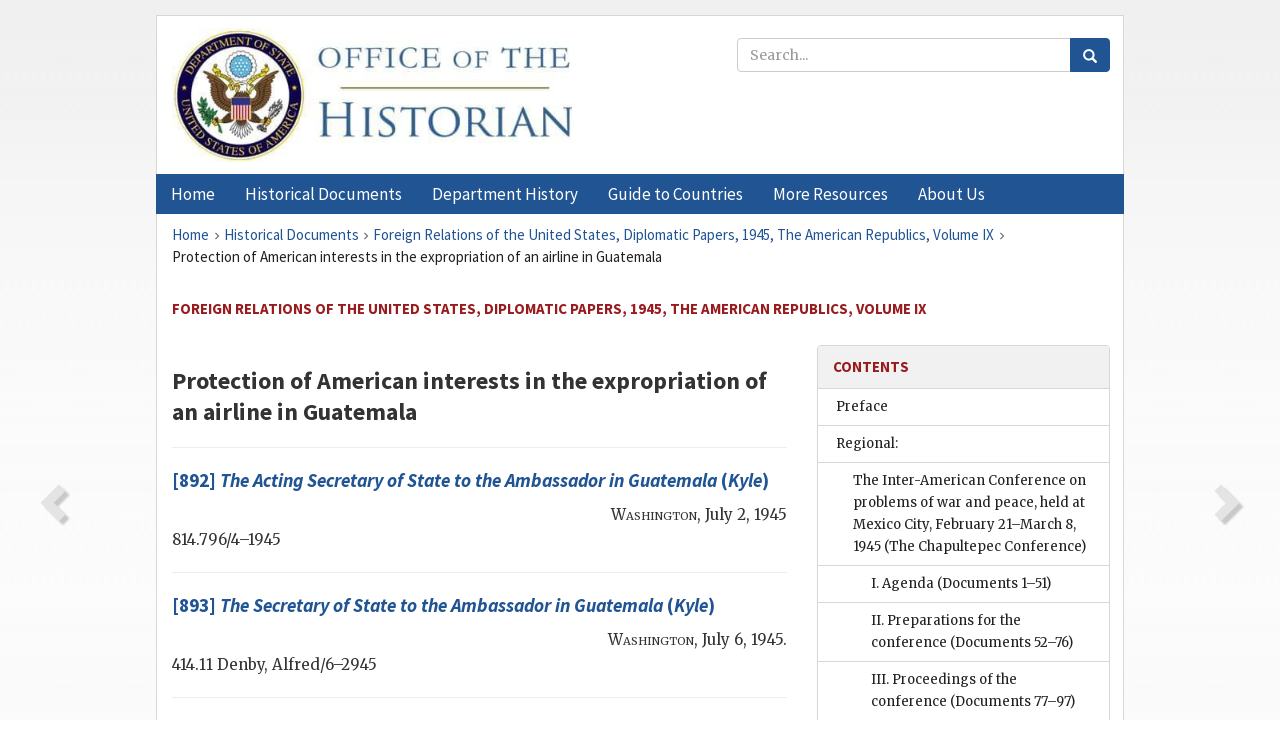

--- FILE ---
content_type: text/html;charset=utf-8
request_url: https://history.state.gov/historicaldocuments/frus1945v09/ch60
body_size: 16355
content:
<!DOCTYPE html>
<html data-template="pages:app-root" lang="en" data-app=""><head><meta name="viewport" content="width=device-width, initial-scale=1.0"><meta name="description" content="history.state.gov 3.0 shell"><link href="/resources/images/favicon.ico" rel="shortcut icon"><script src="">(function(w,d,s,l,i){w[l]=w[l]||[];w[l].push({'gtm.start':
        new Date().getTime(),event:'gtm.js'});var f=d.getElementsByTagName(s)[0],
        j=d.createElement(s),dl=l!='dataLayer'?'&l='+l:'';j.async=true;j.src=
        'https://www.googletagmanager.com/gtm.js?id='+i+dl;f.parentNode.insertBefore(j,f);
        })(window,document,'script','dataLayer','GTM-WBD65RCC');</script><link href="/resources/css/all.css" rel="stylesheet" type="text/css"><title>Historical Documents - Office of the Historian</title></head><body id="body">
        <!-- Google Tag Manager (noscript) -->
        <noscript><iframe src="https://www.googletagmanager.com/ns.html?id=GTM-WBD65RCC" height="0" width="0" style="display:none;visibility:hidden"></iframe></noscript>
        <!-- End Google Tag Manager (noscript) -->
        <header class="hsg-header">
            <section class="hsg-grid hsg-header-inner">
                <div class="container hsg-header-content">
                    <div class="row">
                        <div class="col-sm-7">
                            <a href="/">
                                <img src="/resources/images/Office-of-the-Historian-logo_500x168.jpg" class="img-responsive" width="400" alt="Office of the Historian">
                            </a>
                        </div>
                        <div class="col-sm-5">
                            
                                <div class="banner__search">
                                    <div class="searchbox">
                                        <form action="/search" method="get" class="main-form" id="navigationSearchForm">
                                            <p class="form-group">
                                                <!-- Search: -->
                                                <input type="text" size="15" name="q" placeholder="Search..." class="form-control" id="search-box">
                                                <button type="submit" class="hsg-link-button search-button btn">
                                                    <i class="hsg-search-button-icon"></i>
                                                </button>
                                            </p>
                                        </form>
                                    </div>
                                </div>
                            
                        </div>
                    </div>
                </div>
            </section>
        </header>

        <nav role="navigation" class="hsg-nav navbar navbar-default">
            <div class="container hsg-nav-content">
                <div class="navbar-header">
                    <button type="button" class="navbar-toggle collapsed" data-toggle="collapse" data-target="#navbar-collapse-1" aria-expanded="false">
                        <span class="sr-only">Menu</span>
                        <i class="fa fa-bars"></i>
                        <span class="toggle-text">Menu</span>
                    </button>
                    <!--<a data-template="config:app-title" class="navbar-brand" href="./index.html">App Title</a>-->
                </div>
                <div class="navbar-collapse collapse" id="navbar-collapse-1">
                    <ul class="nav navbar-nav">
                        <li class="dropdown">
                            <a href="/" shape="rect">
                                <span>Home</span>
                            </a>
                        </li>
                        <li class="dropdown">
                            <a href="/historicaldocuments" class="dropdown-toggle" data-toggle="dropdown" role="button" aria-haspopup="true" aria-expanded="false">
                                <span>Historical Documents</span>
                            </a>
                            <ul class="dropdown-menu">
                                <li>
                                    <a href="/historicaldocuments">
                                        <em>Foreign Relations of the United States</em>
                                    </a>
                                </li>
                                <li>
                                    <a href="/historicaldocuments/about-frus">About the
                                            <em>Foreign Relations</em> Series</a>
                                </li>
                                <li>
                                    <a href="/historicaldocuments/status-of-the-series">Status
                                        of the <em>Foreign Relations</em> Series</a>
                                </li>
                                <li>
                                    <a href="/historicaldocuments/frus-history">History of the
                                            <em>Foreign Relations</em> Series</a>
                                </li>
                                <li>
                                    <a href="/historicaldocuments/ebooks">Ebooks Initiative</a>
                                </li>
                                <li>
                                    <a href="/historicaldocuments/quarterly-releases">Quarterly
                                        Releases</a>
                                </li>
                            </ul>
                        </li>
                        <li id="index_nav" class="dropdown">
                            <a href="/departmenthistory" class="dropdown-toggle" data-toggle="dropdown" role="button" aria-haspopup="true" aria-expanded="false">
                                <span>Department History</span>
                            </a>
                            <ul class="dropdown-menu">
                                <li>
                                    <a href="/departmenthistory">Overview</a>
                                </li>
                                <!--
                                <li>
                                    <a href="$app/departmenthistory/timeline">Administrative
                                        Timeline</a>
                                </li>
                                -->
                                <li>
                                    <a href="/departmenthistory/people/secretaries">Biographies
                                        of the Secretaries of State</a>
                                </li>
                                <li>
                                    <a href="/departmenthistory/people/principals-chiefs">Principal Officers and Chiefs of Mission</a>
                                </li>
                                <li>
                                    <a href="/departmenthistory/travels/secretary">Travels of
                                        the Secretary of State</a>
                                </li>
                                <li>
                                    <a href="/departmenthistory/travels/president">Travels of
                                        the President</a>
                                </li>
                                <li>
                                    <a href="/departmenthistory/visits">Visits by Foreign Heads
                                        of State</a>
                                </li>
                                <li>
                                    <a href="/departmenthistory/wwi">World War I and the
                                        Department</a>
                                </li>
                                <li>
                                    <a href="/departmenthistory/buildings">Buildings of the
                                        Department of State</a>
                                </li>
                                <li>
                                    <a href="/departmenthistory/diplomatic-couriers">U.S.
                                        Diplomatic Couriers</a>
                                </li>
                            </ul>
                        </li>
                        <li id="countries_nav" class="dropdown">
                            <a href="/countries" class="dropdown-toggle" data-toggle="dropdown" role="button" aria-haspopup="true" aria-expanded="false">
                                <span>Guide to Countries</span>
                            </a>
                            <ul class="dropdown-menu">
                                <li>
                                    <a href="/countries">Guide to Country Recognition and
                                        Relations</a>
                                </li>
                                <li>
                                    <a href="/countries/archives">World Wide Diplomatic Archives
                                        Index</a>
                                </li>
                            </ul>
                        </li>
                        <li id="resources_nav" class="dropdown">
                            <a href="" class="dropdown-toggle" data-toggle="dropdown" role="button" aria-haspopup="true" aria-expanded="false">
                                <span>More Resources</span>
                            </a>
                            <ul class="dropdown-menu">
                                <li>
                                    <a href="/tags">Browse Resources by Subject Tag</a>
                                </li>
                                <li>
                                    <a href="/conferences">Conferences</a>
                                </li>
                                <li>
                                    <a href="/about/contact-us">Contact Us</a>
                                </li>
                                <li>
                                    <a href="/developer">Developer Resources &amp; APIs</a>
                                </li>
                                <li>
                                    <a href="/education">Educational Resources</a>
                                </li>
                                <li>
                                    <a href="/about/faq">Frequently Asked Questions</a>
                                </li>
                                <li>
                                    <a href="/milestones">Key Milestones</a>
                                </li>
                                <li>
                                    <a href="/open">Open Government Initiative</a>
                                </li>
                                <li>
                                    <a href="/departmenthistory/short-history">A Short History
                                        of the Department</a>
                                </li>
                            </ul>
                        </li>
                        <li class="dropdown">
                            <a href="/about" shape="rect">
                                <span>About Us</span>
                            </a>
                        </li>
                    </ul>
                </div>
            </div>
        </nav>

        <div class="hsg-main">
            <section class="hsg-grid hsg-main-inner">
                <div class="container hsg-main-content">
                    <main id="content">
        <div>
            <div class="row">
                <nav class="hsg-breadcrumb hsg-breadcrumb--wrap" aria-label="breadcrumbs"><ol vocab="http://schema.org/" typeof="BreadcrumbList" class="hsg-breadcrumb__list"><li class="hsg-breadcrumb__list-item" property="itemListElement" typeof="ListItem"><a href="/" class="hsg-breadcrumb__link" property="item" typeof="WebPage"><span property="name">Home</span></a></li><li class="hsg-breadcrumb__list-item" property="itemListElement" typeof="ListItem"><a href="/historicaldocuments" class="hsg-breadcrumb__link" property="item" typeof="WebPage"><span property="name">Historical Documents</span></a></li><li class="hsg-breadcrumb__list-item" property="itemListElement" typeof="ListItem"><a href="/historicaldocuments/frus1945v09" class="hsg-breadcrumb__link" property="item" typeof="WebPage"><span property="name">Foreign Relations of the United States, Diplomatic Papers, 1945, The American Republics, Volume IX</span></a></li><li class="hsg-breadcrumb__list-item" property="itemListElement" typeof="ListItem"><a href="/historicaldocuments/frus1945v09/ch60" class="hsg-breadcrumb__link" property="item" typeof="WebPage" aria-current="page"><span property="name">Protection of American interests in the expropriation of an airline in Guatemala</span></a></li></ol></nav>
            </div>
            <div class="row">
                <div class="hsg-navigation-wrapper">
                    <h2 class="hsg-navigation-title" id="navigation-title">Foreign Relations of the United States, Diplomatic Papers,
                    1945, The American Republics, Volume IX</h2>
                </div>
            </div>
            <div class="row">
                <a data-doc="frus1945v09.xml" data-root="1.7.4.48" data-current="1.7.4.48.10" class="page-nav nav-prev" data-template="pages:navigation-link" data-template-direction="previous" href="/historicaldocuments/frus1945v09/comp12">
                    <i class="glyphicon glyphicon-chevron-left"></i>
                </a>
                <a data-doc="frus1945v09.xml" data-root="1.7.4.48.10.8" data-current="1.7.4.48.10" class="page-nav nav-next" data-template="pages:navigation-link" data-template-direction="next" href="/historicaldocuments/frus1945v09/d892">
                    <i class="glyphicon glyphicon-chevron-right"></i>
                </a>
                <div class="hsg-width-main">
                    <div id="content-inner">
                        <div id="content-container">
                            <div class="content"><style type="text/css">.document_left {
   display: inline; float: left;
}

 .document_right {
   display: inline; float: right;
}

</style><div class="tei-div2"><h3>Protection of American interests in the expropriation of an airline in
                        Guatemala</h3>
                    <div><hr class="list"><h4><!-- class="section-link" was triggering an extra ajax call --><a href="/historicaldocuments/frus1945v09/d892">[892] 
                            <span class="tei-hi2 font-italic italic">The <span class="tei-gloss">Acting Secretary of
                                    State</span> to the Ambassador in Guatemala</span> (<span class="tei-persName"><span class="tei-hi2 font-italic italic">Kyle</span></span>)</a></h4><div class="tei-dateline">
                                <span class="tei-placeName">
                                    <span class="tei-hi3 font-smallcaps smallcaps">Washington</span></span>, <span class="tei-date">July 2, 1945</span>
                            </div><p class="sourcenote">814.796/4–1945</p></div><div><hr class="list"><h4><!-- class="section-link" was triggering an extra ajax call --><a href="/historicaldocuments/frus1945v09/d893">[893] 
                            <span class="tei-hi2 font-italic italic">The <span class="tei-gloss">Secretary of State</span> to
                                the Ambassador in Guatemala</span> (<span class="tei-persName"><span class="tei-hi2 font-italic italic">Kyle</span></span>)</a></h4><div class="tei-dateline">
                                <span class="tei-placeName">
                                    <span class="tei-hi3 font-smallcaps smallcaps">Washington</span></span>, <span class="tei-date">July 6,
                                1945</span>.</div><p class="sourcenote">414.11 Denby, Alfred/6–2945</p></div><div><hr class="list"><h4><!-- class="section-link" was triggering an extra ajax call --><a href="/historicaldocuments/frus1945v09/d894">[894] 
                            <span class="tei-hi2 font-italic italic">The Chargé in Guatemala</span> (<span class="tei-persName"><span class="tei-hi2 font-italic italic">Woodward</span></span>) <span class="tei-hi2 font-italic italic">to the <span class="tei-gloss">Secretary of State</span>
                            </span>
                        </a></h4><div class="tei-dateline">
                                <span class="tei-placeName">
                                    <span class="tei-hi3 font-smallcaps smallcaps">Guatemala</span></span>, <span class="tei-date">July 25,
                                1945</span>.<br class="tei-lb">[Received July 30.]</div><p class="sourcenote">814.796/7–2545</p></div><div><hr class="list"><h4><!-- class="section-link" was triggering an extra ajax call --><a href="/historicaldocuments/frus1945v09/d895">[895] 
                            <span class="tei-hi2 font-italic italic">The Ambassador in Guatemala</span> (<span class="tei-persName"><span class="tei-hi2 font-italic italic">Kyle</span></span>) <span class="tei-hi2 font-italic italic">to the <span class="tei-gloss">Secretary of State</span>
                            </span>
                        </a></h4><div class="tei-dateline">
                                <span class="tei-placeName">
                                    <span class="tei-hi3 font-smallcaps smallcaps">Guatemala</span></span>, <span class="tei-date">October
                                    27, 1945—noon</span>.<br class="tei-lb">[Received 6:51 p.m.]</div><p class="sourcenote">814.796/10–2745: Telegram</p></div><div><hr class="list"><h4><!-- class="section-link" was triggering an extra ajax call --><a href="/historicaldocuments/frus1945v09/d896">[896] 
                            <span class="tei-hi2 font-italic italic">The <span class="tei-gloss">Secretary of State</span> to
                                the Ambassador in Guatemala</span> (<span class="tei-persName"><span class="tei-hi2 font-italic italic">Kyle</span></span>)</a></h4><div class="tei-dateline">
                                <span class="tei-placeName">
                                    <span class="tei-hi3 font-smallcaps smallcaps">Washington</span></span>, <span class="tei-date">November
                                    2, 1945—8 p.m.</span>
                            </div><p class="sourcenote">814.796/10–2745: Telegram</p></div></div></div>
                        </div>
                    </div>
                </div>
                <div class="hsg-width-sidebar"><aside class="hsg-aside--static">
                    
                    <div id="media-download"></div>

                    <div class="hsg-panel hsg-toc">
   <div class="hsg-panel-heading hsg-toc__header">
      <h4 class="hsg-sidebar-title">Contents</h4>
   </div>
   <nav aria-label="Side navigation">
      <ul class="hsg-toc__chapters">
         <li class="hsg-toc__chapters__item">
            <a data-template="toc:highlight-current" class="" href="/historicaldocuments/frus1945v09/preface">Preface</a>
         </li>
         <li class="hsg-toc__chapters__item js-accordion">
            <a data-template="toc:highlight-current" class="" href="/historicaldocuments/frus1945v09/comp1">Regional:</a>
            <ul class="hsg-toc__chapters__nested">
               <li class="hsg-toc__chapters__item js-accordion">
                  <a data-template="toc:highlight-current" class="" href="/historicaldocuments/frus1945v09/ch1">The Inter-American Conference on problems of war and peace, held at Mexico
                        City, February 21–March 8, 1945 (The Chapultepec Conference)</a>
                  <ul class="hsg-toc__chapters__nested">
                     <li class="hsg-toc__chapters__item">
                        <a data-template="toc:highlight-current" class="" href="/historicaldocuments/frus1945v09/ch1subch1">I. Agenda
                        <span> (Documents 1–51)</span>
                        </a>
                     </li>
                     <li class="hsg-toc__chapters__item">
                        <a data-template="toc:highlight-current" class="" href="/historicaldocuments/frus1945v09/ch1subch2">II. Preparations for the conference<span> (Documents 52–76)</span>
                        </a>
                     </li>
                     <li class="hsg-toc__chapters__item">
                        <a data-template="toc:highlight-current" class="" href="/historicaldocuments/frus1945v09/ch1subch3">III. Proceedings of the conference<span> (Documents 77–97)</span>
                        </a>
                     </li>
                  </ul>
               </li>
               <li class="hsg-toc__chapters__item">
                  <a data-template="toc:highlight-current" class="" href="/historicaldocuments/frus1945v09/ch2">Proposed Inter-American Conference for the maintenance of peace and
                        security in the continent<span> (Documents 98–112)</span>
                  </a>
               </li>
               <li class="hsg-toc__chapters__item">
                  <a data-template="toc:highlight-current" class="" href="/historicaldocuments/frus1945v09/ch3">Beginnings of the Inter-American Social and Economic Council and
                        postponement of the Inter-American Technical Conference<span> (Documents 113–125)</span>
                  </a>
               </li>
               <li class="hsg-toc__chapters__item">
                  <a data-template="toc:highlight-current" class="" href="/historicaldocuments/frus1945v09/ch4">The Uruguayan proposal for intervention in the affairs of states through
                        multilateral action in cases of flagrant violation of human rights or
                        non-fulfillment of freely contracted obligations<span> (Documents 126–157)</span>
                  </a>
               </li>
               <li class="hsg-toc__chapters__item">
                  <a data-template="toc:highlight-current" class="" href="/historicaldocuments/frus1945v09/ch5">Participation of the United States in the Third Inter-American Radio
                        Conference held in Rio de Janeiro, September 1945</a>
               </li>
               <li class="hsg-toc__chapters__item">
                  <a data-template="toc:highlight-current" class="" href="/historicaldocuments/frus1945v09/ch6">Informal good offices of the United States in the establishment of
                        diplomatic representation between the Soviet Union and certain of the
                        American Republics
                    <span> (Documents 158–167)</span>
                  </a>
               </li>
               <li class="hsg-toc__chapters__item">
                  <a data-template="toc:highlight-current" class="" href="/historicaldocuments/frus1945v09/ch7">General policy concerning the settlement of lend-kease obligations by the
                        American Republics and the sale to them by the United States of arms and
                        munitions of war
                    <span> (Documents 168–192)</span>
                  </a>
               </li>
               <li class="hsg-toc__chapters__item">
                  <a data-template="toc:highlight-current" class="" href="/historicaldocuments/frus1945v09/ch8">Question of the advisability of sending military missions to the American
                        Republics</a>
               </li>
               <li class="hsg-toc__chapters__item">
                  <a data-template="toc:highlight-current" class="" href="/historicaldocuments/frus1945v09/ch9">Efforts by the Department of State to prevent the return to the other
                        American Republics of dangerous enemy aliens interned in the United
                        States<span> (Documents 193–217)</span>
                  </a>
               </li>
               <li class="hsg-toc__chapters__item">
                  <a data-template="toc:highlight-current" class="" href="/historicaldocuments/frus1945v09/ch10">Concern of the United States regarding the elimination of Axis interests
                        in certain Caribbean countries
                    <span> (Documents 218–230)</span>
                  </a>
               </li>
               <li class="hsg-toc__chapters__item">
                  <a data-template="toc:highlight-current" class="" href="/historicaldocuments/frus1945v09/ch11">Interest of the United States in the problems of the Inter-American Coffee
                            Board
                    <span> (Documents 231–241)</span>
                  </a>
               </li>
               <li class="hsg-toc__chapters__item">
                  <a data-template="toc:highlight-current" class="" href="/historicaldocuments/frus1945v09/ch12">Boundary dispute: Ecuador and Peru</a>
               </li>
            </ul>
         </li>
         <li class="hsg-toc__chapters__item js-accordion">
            <a data-template="toc:highlight-current" class="" href="/historicaldocuments/frus1945v09/comp2">Argentina:</a>
            <ul class="hsg-toc__chapters__nested">
               <li class="hsg-toc__chapters__item">
                  <a data-template="toc:highlight-current" class="" href="/historicaldocuments/frus1945v09/ch13">Problems arising in connection with the recognition of the Farrell
                        government followed by the deterioration of relations with that
                            government
                    <span> (Documents 242–306)</span>
                  </a>
               </li>
               <li class="hsg-toc__chapters__item">
                  <a data-template="toc:highlight-current" class="" href="/historicaldocuments/frus1945v09/ch14">Efforts by the United States to obtain the cooperation of the Argentine
                        government in combatting Axis activities
                    <span> (Documents 307–363)</span>
                  </a>
               </li>
               <li class="hsg-toc__chapters__item">
                  <a data-template="toc:highlight-current" class="" href="/historicaldocuments/frus1945v09/ch15">Attitude of the United States toward Argentine censorship of the press and
                        treatment of press representatives<span> (Documents 364–387)</span>
                  </a>
               </li>
               <li class="hsg-toc__chapters__item">
                  <a data-template="toc:highlight-current" class="" href="/historicaldocuments/frus1945v09/ch16">Policy of the United States concerning trade and shipping with
                            Argentina
                    <span> (Documents 388–425)</span>
                  </a>
               </li>
            </ul>
         </li>
         <li class="hsg-toc__chapters__item js-accordion">
            <a data-template="toc:highlight-current" class="" href="/historicaldocuments/frus1945v09/comp3">Bolivia:</a>
            <ul class="hsg-toc__chapters__nested">
               <li class="hsg-toc__chapters__item">
                  <a data-template="toc:highlight-current" class="" href="/historicaldocuments/frus1945v09/ch17">Military cooperation and lend lease relations between the United States
                        and Bolivia
                    <span> (Documents 426–439)</span>
                  </a>
               </li>
               <li class="hsg-toc__chapters__item">
                  <a data-template="toc:highlight-current" class="" href="/historicaldocuments/frus1945v09/ch18">Efforts of the United States to counteract Axis activity in Bolivia</a>
               </li>
               <li class="hsg-toc__chapters__item">
                  <a data-template="toc:highlight-current" class="" href="/historicaldocuments/frus1945v09/ch19">Extension of contracts for purchase of strategic goods between the United
                        States and Bolivia
                    <span> (Documents 440–454)</span>
                  </a>
               </li>
               <li class="hsg-toc__chapters__item">
                  <a data-template="toc:highlight-current" class="" href="/historicaldocuments/frus1945v09/ch20">Assistance by the Export-Import Bank to the Bolivian Development
                            Corporation
                    <span> (Document 455)</span>
                  </a>
               </li>
               <li class="hsg-toc__chapters__item">
                  <a data-template="toc:highlight-current" class="" href="/historicaldocuments/frus1945v09/ch21">Application of Bolivian labor laws to United States government agencies;
                        protection of American personnel in the mining industry<span> (Documents 456–463)</span>
                  </a>
               </li>
            </ul>
         </li>
         <li class="hsg-toc__chapters__item js-accordion">
            <a data-template="toc:highlight-current" class="" href="/historicaldocuments/frus1945v09/comp4">Brazil:</a>
            <ul class="hsg-toc__chapters__nested">
               <li class="hsg-toc__chapters__item">
                  <a data-template="toc:highlight-current" class="" href="/historicaldocuments/frus1945v09/ch22">Discussions regarding military and naval cooperation between the United
                        States and Brazil<span> (Documents 464–469)</span>
                  </a>
               </li>
               <li class="hsg-toc__chapters__item">
                  <a data-template="toc:highlight-current" class="" href="/historicaldocuments/frus1945v09/ch23">Entry of Brazil into the war With Japan and questions concerning the
                        disposal of American military bases in Brazil
                    <span> (Documents 470–490)</span>
                  </a>
               </li>
               <li class="hsg-toc__chapters__item">
                  <a data-template="toc:highlight-current" class="" href="/historicaldocuments/frus1945v09/ch24">Problems concerning lend-lease supplies and surplus property
                    <span> (Documents 491–504)</span>
                  </a>
               </li>
               <li class="hsg-toc__chapters__item">
                  <a data-template="toc:highlight-current" class="" href="/historicaldocuments/frus1945v09/ch25">Concern of the United States in the elimination of Axis interests in
                        Brazil<span> (Documents 505–520)</span>
                  </a>
               </li>
               <li class="hsg-toc__chapters__item">
                  <a data-template="toc:highlight-current" class="" href="/historicaldocuments/frus1945v09/ch26">Problems concerning the supplying of petroleum to Brazil and the
                        establishment of oil production and refining facilities in that country
                    <span> (Documents 521–530)</span>
                  </a>
               </li>
               <li class="hsg-toc__chapters__item">
                  <a data-template="toc:highlight-current" class="" href="/historicaldocuments/frus1945v09/ch27">Problems concerning procurement by the United States of Brazilian
                            coffee
                    <span> (Documents 531–545)</span>
                  </a>
               </li>
               <li class="hsg-toc__chapters__item">
                  <a data-template="toc:highlight-current" class="" href="/historicaldocuments/frus1945v09/ch28">Discussions concerning the extension of the rubber agreements
                    <span> (Documents 546–562)</span>
                  </a>
               </li>
               <li class="hsg-toc__chapters__item">
                  <a data-template="toc:highlight-current" class="" href="/historicaldocuments/frus1945v09/ch29">Attitude of the United States regarding Brazilian trade controls and tax
                        measures, with special reference to the application of the Trade Agreement
                        of 1935
                    <span> (Documents 563–578)</span>
                  </a>
               </li>
               <li class="hsg-toc__chapters__item">
                  <a data-template="toc:highlight-current" class="" href="/historicaldocuments/frus1945v09/ch30">Liability of United States government agencies operating in Brazil to pay
                        Brazilian consumption taxes<span> (Documents 579–583)</span>
                  </a>
               </li>
            </ul>
         </li>
         <li class="hsg-toc__chapters__item js-accordion">
            <a data-template="toc:highlight-current" class="" href="/historicaldocuments/frus1945v09/comp5">Chile:</a>
            <ul class="hsg-toc__chapters__nested">
               <li class="hsg-toc__chapters__item">
                  <a data-template="toc:highlight-current" class="" href="/historicaldocuments/frus1945v09/ch31">Efforts to secure cooperation between the United States and Chile on
                        certain measures for hemisphere defense
                    <span> (Documents 584–607)</span>
                  </a>
               </li>
               <li class="hsg-toc__chapters__item">
                  <a data-template="toc:highlight-current" class="" href="/historicaldocuments/frus1945v09/ch32">Entry of Chile into a state of belligerency with the Axis Powers and
                        adherence of Chile to the United Nations Declaration
                    <span> (Documents 608–622)</span>
                  </a>
               </li>
               <li class="hsg-toc__chapters__item">
                  <a data-template="toc:highlight-current" class="" href="/historicaldocuments/frus1945v09/ch33">Agreement Between the United States and Chile defining the military
                        service due by nationals of each country residing in the other</a>
               </li>
               <li class="hsg-toc__chapters__item">
                  <a data-template="toc:highlight-current" class="" href="/historicaldocuments/frus1945v09/ch34">Efforts by the United States to secure the cooperation of Chile in
                        eliminating Axis business interests in Chile
                    <span> (Documents 623–636)</span>
                  </a>
               </li>
               <li class="hsg-toc__chapters__item">
                  <a data-template="toc:highlight-current" class="" href="/historicaldocuments/frus1945v09/ch35">Negotiations to procure for the United States strategic materials from
                            Chile
                    <span> (Documents 637–658)</span>
                  </a>
               </li>
               <li class="hsg-toc__chapters__item">
                  <a data-template="toc:highlight-current" class="" href="/historicaldocuments/frus1945v09/ch36">Interest of the United States in the status of Chile’s external debt and
                        policy toward advancing credits for Chilean development<span> (Documents 659–668)</span>
                  </a>
               </li>
               <li class="hsg-toc__chapters__item">
                  <a data-template="toc:highlight-current" class="" href="/historicaldocuments/frus1945v09/ch37">Discussions between the United States and Chile regarding trade controls
                        and trade agreement
                    <span> (Documents 669–683)</span>
                  </a>
               </li>
               <li class="hsg-toc__chapters__item">
                  <a data-template="toc:highlight-current" class="" href="/historicaldocuments/frus1945v09/ch38">United States Interest in Petroleum Supplies for Chile</a>
               </li>
            </ul>
         </li>
         <li class="hsg-toc__chapters__item js-accordion">
            <a data-template="toc:highlight-current" class="" href="/historicaldocuments/frus1945v09/comp6">Colombia:</a>
            <ul class="hsg-toc__chapters__nested">
               <li class="hsg-toc__chapters__item">
                  <a data-template="toc:highlight-current" class="" href="/historicaldocuments/frus1945v09/ch39">Discussions between the United States and Colombia concerning defense
                            questions
                    <span> (Documents 684–701)</span>
                  </a>
               </li>
               <li class="hsg-toc__chapters__item">
                  <a data-template="toc:highlight-current" class="" href="/historicaldocuments/frus1945v09/ch40">Efforts of the United States and Colombia to control financial
                        transactions involving the Axis
                    <span> (Documents 702–713)</span>
                  </a>
               </li>
               <li class="hsg-toc__chapters__item">
                  <a data-template="toc:highlight-current" class="" href="/historicaldocuments/frus1945v09/ch41">Purchase of Colombian coffee Under regulations of the United States
                        government<span> (Documents 714–728)</span>
                  </a>
               </li>
               <li class="hsg-toc__chapters__item">
                  <a data-template="toc:highlight-current" class="" href="/historicaldocuments/frus1945v09/ch42">Agreement between the United States and Colombia relating to a waiver in
                        respect of tariff preferences accorded Ecuador by Colombia under a treaty of
                        commerce between Colombia and Ecuador, July 6, 1942, as amended October 14,
                        1943, signed April 17, 1945</a>
               </li>
            </ul>
         </li>
         <li class="hsg-toc__chapters__item js-accordion">
            <a data-template="toc:highlight-current" class="" href="/historicaldocuments/frus1945v09/comp7">Costa Rica:</a>
            <ul class="hsg-toc__chapters__nested">
               <li class="hsg-toc__chapters__item">
                  <a data-template="toc:highlight-current" class="" href="/historicaldocuments/frus1945v09/ch43">Discussions regarding military and naval cooperation between the United
                        States and Costa Rica; agreement for a military mission<span> (Documents 729–730)</span>
                  </a>
               </li>
               <li class="hsg-toc__chapters__item">
                  <a data-template="toc:highlight-current" class="" href="/historicaldocuments/frus1945v09/ch44">Efforts to improve the financial condition of Costa Rica without further
                        loans From the United States
                    <span> (Documents 731–740)</span>
                  </a>
               </li>
            </ul>
         </li>
         <li class="hsg-toc__chapters__item js-accordion">
            <a data-template="toc:highlight-current" class="" href="/historicaldocuments/frus1945v09/comp8">Cuba:</a>
            <ul class="hsg-toc__chapters__nested">
               <li class="hsg-toc__chapters__item">
                  <a data-template="toc:highlight-current" class="" href="/historicaldocuments/frus1945v09/ch45">Proposals by the United States for joint control and operation of
                        strategic air bases in Cuba
                    <span> (Documents 741–752)</span>
                  </a>
               </li>
               <li class="hsg-toc__chapters__item">
                  <a data-template="toc:highlight-current" class="" href="/historicaldocuments/frus1945v09/ch46">Discussions and agreements relating to the 1945 and 1946 Cuban sugar crops
                        and related efforts to stabilize food prices in Cuba
                    <span> (Documents 753–786)</span>
                  </a>
               </li>
               <li class="hsg-toc__chapters__item">
                  <a data-template="toc:highlight-current" class="" href="/historicaldocuments/frus1945v09/ch47">Representations by the United States regarding Cuban delays in settlement
                        of claims of American nationals and lend-lease obligations
                    <span> (Documents 787–791)</span>
                  </a>
               </li>
               <li class="hsg-toc__chapters__item">
                  <a data-template="toc:highlight-current" class="" href="/historicaldocuments/frus1945v09/ch48">Policy with respect to intervention in labor disputes affecting American
                        interests in Cuba<span> (Documents 792–796)</span>
                  </a>
               </li>
            </ul>
         </li>
         <li class="hsg-toc__chapters__item js-accordion">
            <a data-template="toc:highlight-current" class="" href="/historicaldocuments/frus1945v09/comp9">Dominican Republic:</a>
            <ul class="hsg-toc__chapters__nested">
               <li class="hsg-toc__chapters__item">
                  <a data-template="toc:highlight-current" class="" href="/historicaldocuments/frus1945v09/ch49">Policy of the United States to avoid action which would constitute an
                        endorsement of the Trujillo administration
                    <span> (Documents 797–810)</span>
                  </a>
               </li>
               <li class="hsg-toc__chapters__item">
                  <a data-template="toc:highlight-current" class="" href="/historicaldocuments/frus1945v09/ch50">Agreement by the Dominican government to grant to privately owned aircraft
                        of United States registry general peacetime rights of innocent passage and
                        landing without previous authorization</a>
               </li>
            </ul>
         </li>
         <li class="hsg-toc__chapters__item js-accordion">
            <a data-template="toc:highlight-current" class="" href="/historicaldocuments/frus1945v09/comp10">Ecuador:</a>
            <ul class="hsg-toc__chapters__nested">
               <li class="hsg-toc__chapters__item">
                  <a data-template="toc:highlight-current" class="" href="/historicaldocuments/frus1945v09/ch51">Entry of Ecuador into a state of belligerency with the Axis Powers and
                        adherence of Ecuador to the United Nations Declaration<span> (Documents 811–821)</span>
                  </a>
               </li>
               <li class="hsg-toc__chapters__item">
                  <a data-template="toc:highlight-current" class="" href="/historicaldocuments/frus1945v09/ch52">Negotiations concerning United States bases on Ecuadoran territory and
                        other defense problems
                    <span> (Documents 822–852)</span>
                  </a>
               </li>
               <li class="hsg-toc__chapters__item">
                  <a data-template="toc:highlight-current" class="" href="/historicaldocuments/frus1945v09/ch53">Agreement between the United States and Ecuador defining the military
                        service due by nationals of each country residing in the other</a>
               </li>
               <li class="hsg-toc__chapters__item">
                  <a data-template="toc:highlight-current" class="" href="/historicaldocuments/frus1945v09/ch54">Efforts to secure the cooperation of the Ecuadoran government in the
                        elimination of Axis business interests
                    <span> (Documents 853–862)</span>
                  </a>
               </li>
               <li class="hsg-toc__chapters__item">
                  <a data-template="toc:highlight-current" class="" href="/historicaldocuments/frus1945v09/ch55">Participation of the United States in the economic development of
                        Ecuador<span> (Documents 863–872)</span>
                  </a>
               </li>
            </ul>
         </li>
         <li class="hsg-toc__chapters__item js-accordion">
            <a data-template="toc:highlight-current" class="" href="/historicaldocuments/frus1945v09/comp11">El Salvador:</a>
            <ul class="hsg-toc__chapters__nested">
               <li class="hsg-toc__chapters__item">
                  <a data-template="toc:highlight-current" class="" href="/historicaldocuments/frus1945v09/ch56">Discussions regarding military and naval cooperation between the United
                        States and El Salvador<span> (Documents 873–874)</span>
                  </a>
               </li>
               <li class="hsg-toc__chapters__item">
                  <a data-template="toc:highlight-current" class="" href="/historicaldocuments/frus1945v09/ch57">Recognition by the United States and other American Republics of the
                        government of Osmín Aguirre y Salinas
                    <span> (Documents 875–883)</span>
                  </a>
               </li>
               <li class="hsg-toc__chapters__item">
                  <a data-template="toc:highlight-current" class="" href="/historicaldocuments/frus1945v09/ch58">Informal assistance by the Department of State to representatives of the
                        holders of Salvadoran bonds under the Loan Contract of June 24, 1922
                    <span> (Documents 884–889)</span>
                  </a>
               </li>
            </ul>
         </li>
         <li class="hsg-toc__chapters__item js-accordion">
            <a data-template="toc:highlight-current" class="hsg-current" href="/historicaldocuments/frus1945v09/comp12">Guatemala:</a>
            <ul class="hsg-toc__chapters__nested">
               <li class="hsg-toc__chapters__item">
                  <a data-template="toc:highlight-current" class="" href="/historicaldocuments/frus1945v09/ch59">Discussions and agreements regarding military and naval cooperation
                        between the United States and Guatemala<span> (Documents 890–891)</span>
                  </a>
               </li>
               <li class="hsg-toc__chapters__item">
                  <a data-template="toc:highlight-current" class="hsg-current" href="/historicaldocuments/frus1945v09/ch60">Protection of American interests in the expropriation of an airline in
                        Guatemala<span> (Documents 892–896)</span>
                  </a>
               </li>
               <li class="hsg-toc__chapters__item">
                  <a data-template="toc:highlight-current" class="" href="/historicaldocuments/frus1945v09/ch61">Agreement between the United States and Guatemala amending the agreement
                        of July 15, 1944, respecting an agricultural experiment station, signed
                        March 10, 1945</a>
               </li>
            </ul>
         </li>
         <li class="hsg-toc__chapters__item js-accordion">
            <a data-template="toc:highlight-current" class="" href="/historicaldocuments/frus1945v09/comp13">Haiti:</a>
            <ul class="hsg-toc__chapters__nested">
               <li class="hsg-toc__chapters__item">
                  <a data-template="toc:highlight-current" class="" href="/historicaldocuments/frus1945v09/ch62">Discussions regarding military and naval cooperation between the United
                        States and Haiti</a>
               </li>
               <li class="hsg-toc__chapters__item">
                  <a data-template="toc:highlight-current" class="" href="/historicaldocuments/frus1945v09/ch63">Efforts to ease the burden of Haiti’s foreign debt while protecting the
                        interests of American bondholders<span> (Documents 897–906)</span>
                  </a>
               </li>
               <li class="hsg-toc__chapters__item">
                  <a data-template="toc:highlight-current" class="" href="/historicaldocuments/frus1945v09/ch64">Agreement between the United States and Haiti respecting cooperative
                        rubber plantation investigations</a>
               </li>
            </ul>
         </li>
         <li class="hsg-toc__chapters__item js-accordion">
            <a data-template="toc:highlight-current" class="" href="/historicaldocuments/frus1945v09/comp14">Honduras:</a>
            <ul class="hsg-toc__chapters__nested">
               <li class="hsg-toc__chapters__item">
                  <a data-template="toc:highlight-current" class="" href="/historicaldocuments/frus1945v09/ch65">Discussions regarding military cooperation between the United States and
                        Honduras; agreement for a military mission</a>
               </li>
               <li class="hsg-toc__chapters__item">
                  <a data-template="toc:highlight-current" class="" href="/historicaldocuments/frus1945v09/ch66">Termination of the agreement of July 31, 1942, as amended April 25, 1945,
                        between the Rubber Reserve Company and Honduras granting the company
                        exclusive purchasing right to all of Honduras’ exportable rubber</a>
               </li>
            </ul>
         </li>
         <li class="hsg-toc__chapters__item js-accordion">
            <a data-template="toc:highlight-current" class="" href="/historicaldocuments/frus1945v09/comp15">Mexico:</a>
            <ul class="hsg-toc__chapters__nested">
               <li class="hsg-toc__chapters__item">
                  <a data-template="toc:highlight-current" class="" href="/historicaldocuments/frus1945v09/ch67">Military cooperation between the United States and Mexico
                    <span> (Documents 907–918)</span>
                  </a>
               </li>
               <li class="hsg-toc__chapters__item">
                  <a data-template="toc:highlight-current" class="" href="/historicaldocuments/frus1945v09/ch68">Arrangements by the United States and Mexico regarding the temporary
                        migration of agricultural and other workers into the United States
                    <span> (Documents 919–935)</span>
                  </a>
               </li>
               <li class="hsg-toc__chapters__item">
                  <a data-template="toc:highlight-current" class="" href="/historicaldocuments/frus1945v09/ch69">Efforts by the United States government to rehabilitate the Mexican
                        national railway lines and to hasten the return of freight cars to the
                        United States</a>
               </li>
               <li class="hsg-toc__chapters__item">
                  <a data-template="toc:highlight-current" class="" href="/historicaldocuments/frus1945v09/ch70">Discussions between the United States and Mexico concerning operating
                        problems of the petroleum industry
                    <span> (Documents 936–938)</span>
                  </a>
               </li>
               <li class="hsg-toc__chapters__item">
                  <a data-template="toc:highlight-current" class="" href="/historicaldocuments/frus1945v09/ch71">Export-Import Bank loans to Mexico for the improvement of railway, road,
                        and electrification systems<span> (Documents 939–942)</span>
                  </a>
               </li>
               <li class="hsg-toc__chapters__item">
                  <a data-template="toc:highlight-current" class="" href="/historicaldocuments/frus1945v09/ch72">Discussions between the United States and Mexico regarding Mexican import
                        restrictions and trade agreement revision
                    <span> (Documents 943–945)</span>
                  </a>
               </li>
               <li class="hsg-toc__chapters__item">
                  <a data-template="toc:highlight-current" class="" href="/historicaldocuments/frus1945v09/ch73">Objection by the United States to Mexican government control of a New York
                        State commercial bank</a>
               </li>
               <li class="hsg-toc__chapters__item">
                  <a data-template="toc:highlight-current" class="" href="/historicaldocuments/frus1945v09/ch74">Efforts to induce action on cases of expropriation of American-owned lands
                        in Mexico reported subsequent to the Claims Convention of November 19,
                            1941
                    <span> (Documents 946–949)</span>
                  </a>
               </li>
            </ul>
         </li>
         <li class="hsg-toc__chapters__item js-accordion">
            <a data-template="toc:highlight-current" class="" href="/historicaldocuments/frus1945v09/comp16">Nicaragua:</a>
            <ul class="hsg-toc__chapters__nested">
               <li class="hsg-toc__chapters__item">
                  <a data-template="toc:highlight-current" class="" href="/historicaldocuments/frus1945v09/ch75">Discussions regarding assistance by the United States to Nicaragua in
                        military supplies and training; extension of military mission
                        agreement<span> (Documents 950–967)</span>
                  </a>
               </li>
               <li class="hsg-toc__chapters__item">
                  <a data-template="toc:highlight-current" class="" href="/historicaldocuments/frus1945v09/ch76">Efforts to discourage President Somoza’s bid for re-election in 1947,
                        while maintaining a policy of non-interference in Nicaragua’s internal
                        affairs<span> (Documents 968–986)</span>
                  </a>
               </li>
            </ul>
         </li>
         <li class="hsg-toc__chapters__item js-accordion">
            <a data-template="toc:highlight-current" class="" href="/historicaldocuments/frus1945v09/comp17">Panama:</a>
            <ul class="hsg-toc__chapters__nested">
               <li class="hsg-toc__chapters__item">
                  <a data-template="toc:highlight-current" class="" href="/historicaldocuments/frus1945v09/ch77">Discussions between Panama and the United States on defense
                        problems<span> (Documents 987–996)</span>
                  </a>
               </li>
               <li class="hsg-toc__chapters__item">
                  <a data-template="toc:highlight-current" class="" href="/historicaldocuments/frus1945v09/ch78">Agreement between the United States and Panama continuing in effect the
                        agreement of July 7, 1942, respecting the detail of a military officer to
                        serve as adviser to the Minister for Foreign Affairs of Panama</a>
               </li>
               <li class="hsg-toc__chapters__item">
                  <a data-template="toc:highlight-current" class="" href="/historicaldocuments/frus1945v09/ch79">Problem presented by political opponents of the government of Panama
                        taking up residence within the canal zone<span> (Documents 997–1009)</span>
                  </a>
               </li>
               <li class="hsg-toc__chapters__item">
                  <a data-template="toc:highlight-current" class="" href="/historicaldocuments/frus1945v09/ch80">Participation by the United States in the development of Panamanian public
                        works and facilities
                    <span> (Documents 1010–1012)</span>
                  </a>
               </li>
               <li class="hsg-toc__chapters__item">
                  <a data-template="toc:highlight-current" class="" href="/historicaldocuments/frus1945v09/ch81">Discussions concerning a proposed airport under Panamanian control and a
                        commercial aviation agreement between the United States and Panama<span> (Documents 1013–1019)</span>
                  </a>
               </li>
               <li class="hsg-toc__chapters__item">
                  <a data-template="toc:highlight-current" class="" href="/historicaldocuments/frus1945v09/ch82">Discussions regarding protection of American business interests in Panama
                        from restrictive legislation and of proposed treaties of commerce and
                        trade<span> (Documents 1020–1034)</span>
                  </a>
               </li>
               <li class="hsg-toc__chapters__item">
                  <a data-template="toc:highlight-current" class="" href="/historicaldocuments/frus1945v09/ch83">Removal of provisions restricting foreign ownership of church properties
                        from drafts of the new Panamanian constitution</a>
               </li>
            </ul>
         </li>
         <li class="hsg-toc__chapters__item js-accordion">
            <a data-template="toc:highlight-current" class="" href="/historicaldocuments/frus1945v09/comp18">Paraguay:</a>
            <ul class="hsg-toc__chapters__nested">
               <li class="hsg-toc__chapters__item">
                  <a data-template="toc:highlight-current" class="" href="/historicaldocuments/frus1945v09/ch84">Declaration by Paraguay of a state of war with the Axis Powers and
                        adherence of Paraguay to the United Nations Declaration<span> (Documents 1035–1040)</span>
                  </a>
               </li>
               <li class="hsg-toc__chapters__item">
                  <a data-template="toc:highlight-current" class="" href="/historicaldocuments/frus1945v09/ch85">Application and maintenance of certain defense measures sponsored by the
                        United States in Paraguay<span> (Documents 1041–1052)</span>
                  </a>
               </li>
               <li class="hsg-toc__chapters__item">
                  <a data-template="toc:highlight-current" class="" href="/historicaldocuments/frus1945v09/ch86">Concern of the United States in the elimination of Axis interests in
                        Paraguay</a>
               </li>
               <li class="hsg-toc__chapters__item">
                  <a data-template="toc:highlight-current" class="" href="/historicaldocuments/frus1945v09/ch87">Concern of the United States with Paraguayan financial obligations and
                        with providing loans for internal development<span> (Documents 1053–1067)</span>
                  </a>
               </li>
            </ul>
         </li>
         <li class="hsg-toc__chapters__item js-accordion">
            <a data-template="toc:highlight-current" class="" href="/historicaldocuments/frus1945v09/comp19">Peru:</a>
            <ul class="hsg-toc__chapters__nested">
               <li class="hsg-toc__chapters__item">
                  <a data-template="toc:highlight-current" class="" href="/historicaldocuments/frus1945v09/ch88">Entry of Peru into a state of belligerency with the Axis Powers and
                        adherence of Peru to the United Nations Declaration<span> (Documents 1068–1075)</span>
                  </a>
               </li>
               <li class="hsg-toc__chapters__item">
                  <a data-template="toc:highlight-current" class="" href="/historicaldocuments/frus1945v09/ch89">Discussions between the United States and Peru concerning defense
                            questions
                    <span> (Documents 1076–1083)</span>
                  </a>
               </li>
               <li class="hsg-toc__chapters__item">
                  <a data-template="toc:highlight-current" class="" href="/historicaldocuments/frus1945v09/ch90">Agreement between the United States and Peru defining the military service
                        due by nationals of each country residing in the other</a>
               </li>
               <li class="hsg-toc__chapters__item">
                  <a data-template="toc:highlight-current" class="" href="/historicaldocuments/frus1945v09/ch91">Efforts to secure cooperation of the Peruvian government in the
                        elimination of Axis business interests in Peru
                    <span> (Documents 1084–1091)</span>
                  </a>
               </li>
               <li class="hsg-toc__chapters__item">
                  <a data-template="toc:highlight-current" class="" href="/historicaldocuments/frus1945v09/ch92">Discussions of the Peruvian foreign debt and payments on lend lease</a>
               </li>
               <li class="hsg-toc__chapters__item">
                  <a data-template="toc:highlight-current" class="" href="/historicaldocuments/frus1945v09/ch93">Continuation by the United States of the program to procure strategic
                        materials from Peru
                    <span> (Documents 1092–1103)</span>
                  </a>
               </li>
               <li class="hsg-toc__chapters__item">
                  <a data-template="toc:highlight-current" class="" href="/historicaldocuments/frus1945v09/ch94">Discussions between the United States and Peru regarding trade
                            controls
                    <span> (Documents 1104–1115)</span>
                  </a>
               </li>
            </ul>
         </li>
         <li class="hsg-toc__chapters__item js-accordion">
            <a data-template="toc:highlight-current" class="" href="/historicaldocuments/frus1945v09/comp20">Uruguay:</a>
            <ul class="hsg-toc__chapters__nested">
               <li class="hsg-toc__chapters__item">
                  <a data-template="toc:highlight-current" class="" href="/historicaldocuments/frus1945v09/ch95">Declaration by Uruguay of a state of war with Germany and Japan and its
                        adherence to the United Nations Declaration<span> (Documents 1116–1129)</span>
                  </a>
               </li>
               <li class="hsg-toc__chapters__item">
                  <a data-template="toc:highlight-current" class="" href="/historicaldocuments/frus1945v09/ch96">Assistance by the United States on measures for the defense of
                            Uruguay
                    <span> (Documents 1130–1141)</span>
                  </a>
               </li>
               <li class="hsg-toc__chapters__item">
                  <a data-template="toc:highlight-current" class="" href="/historicaldocuments/frus1945v09/ch97">Efforts to secure the cooperation of the Uruguayan government in the
                        control of Axis interests and activities in Uruguay
                    <span> (Documents 1142–1156)</span>
                  </a>
               </li>
               <li class="hsg-toc__chapters__item">
                  <a data-template="toc:highlight-current" class="" href="/historicaldocuments/frus1945v09/ch98">Discussions between the United States and Uruguay on petroleum and linseed
                        oil problems</a>
               </li>
            </ul>
         </li>
         <li class="hsg-toc__chapters__item js-accordion">
            <a data-template="toc:highlight-current" class="" href="/historicaldocuments/frus1945v09/comp21">Venezuela:</a>
            <ul class="hsg-toc__chapters__nested">
               <li class="hsg-toc__chapters__item">
                  <a data-template="toc:highlight-current" class="" href="/historicaldocuments/frus1945v09/ch99">Consultation concerning and recognition of the Venezuelan revolutionary
                        junta<span> (Documents 1157–1184)</span>
                  </a>
               </li>
               <li class="hsg-toc__chapters__item">
                  <a data-template="toc:highlight-current" class="" href="/historicaldocuments/frus1945v09/ch100">Entry of Venezuela into a state of belligerency with the Axis Powers and
                        adherence to the United Nations Declaration<span> (Documents 1185–1197)</span>
                  </a>
               </li>
               <li class="hsg-toc__chapters__item">
                  <a data-template="toc:highlight-current" class="" href="/historicaldocuments/frus1945v09/ch101">Discussions between the United States and Venezuela concerning defense
                            problems
                    <span> (Documents 1198–1203)</span>
                  </a>
               </li>
               <li class="hsg-toc__chapters__item">
                  <a data-template="toc:highlight-current" class="" href="/historicaldocuments/frus1945v09/ch102">Agreement between the United States and Venezuela defining the military
                        service due by nationals of each country residing in the other</a>
               </li>
               <li class="hsg-toc__chapters__item">
                  <a data-template="toc:highlight-current" class="" href="/historicaldocuments/frus1945v09/ch103">Efforts by the United States to secure the cooperation of Venezuela in the
                        elimination of Axis business interests
                    <span> (Documents 1204–1216)</span>
                  </a>
               </li>
            </ul>
         </li>
         <li class="hsg-toc__chapters__item">
            <a data-template="toc:highlight-current" class="" href="/historicaldocuments/frus1945v09/index">Index
                </a>
         </li>
      </ul>
   </nav>
</div>

                    <div>
                        <div class="hsg-panel" id="person-panel" style="display: none">
                            <div class="hsg-panel-heading">
                                <h4 class="hsg-sidebar-title">Persons</h4>
                            </div>
                            <div class="hsg-list-group"></div>
                        </div>
                        <div class="hsg-panel" id="gloss-panel" style="display: none">
                            <div class="hsg-panel-heading">
                                <h4 class="hsg-sidebar-title">Abbreviations &amp; Terms</h4>
                            </div>
                            <div class="hsg-list-group"></div>
                        </div>
                    </div>
                </aside><aside id="sections" class="hsg-aside--section"><div class="hsg-panel"><div class="hsg-panel-heading"><h2 class="hsg-sidebar-title">Historical Documents</h2></div><ul class="hsg-list-group"><li class="hsg-list-group-item"><a href="/historicaldocuments/about-frus"><span property="name">About the <em>Foreign Relations</em> Series</span></a></li><li class="hsg-list-group-item"><a href="/historicaldocuments/status-of-the-series"><span property="name">Status of the <em>Foreign Relations</em> Series</span></a></li><li class="hsg-list-group-item"><a href="/historicaldocuments/frus-history"><span property="name">History of the <em>Foreign Relations</em> Series</span></a></li><li class="hsg-list-group-item"><a href="/historicaldocuments/ebooks"><span property="name"><em>Foreign Relations</em> Ebooks</span></a></li><li class="hsg-list-group-item"><a href="/historicaldocuments/other-electronic-resources"><span property="name">Other Electronic Resources</span></a></li><li class="hsg-list-group-item"><a href="/historicaldocuments/guide-to-sources-on-vietnam-1969-1975"><span property="name">Guide to Sources on Vietnam, 1969-1975</span></a></li><li class="hsg-list-group-item"><a href="/historicaldocuments/citing-frus"><span property="name">Citing the <em>Foreign Relations</em> series</span></a></li></ul></div></aside></div>
            </div>
        </div>
    </main>
                    <!--
                    <section class="" data-template="pages:unless-asides">
                        <button title="Cite this resource" class="hsg-cite__button">Cite this resource</button>
                    </section>
                    -->
                </div>
            </section>
        </div>

        <footer class="hsg-footer">
            <section class="hsg-grid hsg-footer-top">
                <div class="container">
                    <nav class="row">
                        <ul class="hsg-footer-list">
                            <h4>Learn more</h4>
                            <li>
                                <a href="/">Home</a>
                            </li>
                            <li>
                                <a href="/search">Search</a>
                            </li>
                            <li>
                                <a href="/about/faq">FAQ</a>
                            </li>
                        </ul>

                        <ul class="hsg-footer-list">
                            <h4>Topics</h4>
                            <li>
                                <a href="/historicaldocuments/">Historical Documents</a>
                            </li>
                            <li>
                                <a href="/departmenthistory/">Department History</a>
                            </li>
                            <li>
                                <a href="/countries/">Countries</a>
                            </li>
                        </ul>
                        <ul class="hsg-footer-list">
                            <h4>Contact</h4>
                            <li>
                                <a href="/about/">About Us</a>
                            </li>
                            <li>
                                <a href="/about/contact-us">Contact Us</a>
                            </li>
                        </ul>

                        <ul class="hsg-footer-list">
                            <h4>Policies</h4>
                            <li>
                                <a href="https://www.state.gov/section-508-accessibility-statement/">Accessibility Statement</a>
                            </li>
                            <li>
                                <a href="https://www.state.gov/privacy-policy/">Privacy Policy</a>
                            </li>
                            <li>
                                <a href="https://www.state.gov/external-link-policy-and-disclaimers/">External Link Policy</a>
                            </li>
                            <li>
                                <a href="https://www.state.gov/copyright-information/">Copyright
                                    Information</a>
                            </li>
                            <li>
                                <a href="/about/content-warning">Content Warning</a>
                            </li>
                        </ul>
                    </nav>
                </div>
            </section>

            <section class="hsg-grid hsg-footer-bottom">
                <div class="container">
                    <div class="row">
                        <address class="col-xs-12 col-sm-12 col-md-12">
                            <h4>Office of the Historian, Shared Knowledge Services, Bureau of Administration <br>
                                <a href="https://www.state.gov">United States Department of
                                State</a></h4>
                            <p>
                                <a href="mailto:history@state.gov">history@state.gov</a>
                            </p>
                            <p>Phone: <a href="tel:+1-202-955-0200">202-955-0200</a></p>
                        </address>
                    </div>
                </div>
            </section>
            
            <section class="hsg-grid hsg-footer-nether">
                <div class="container">
                    <div class="row">
                        <p><a href="mailto:history@state.gov?subject=Error%20on%20page%20%60%2Fexist%2Fapps%2Fhsg-shell%2Fhistoricaldocuments%2Ffrus1945v09%2Fch60%60&amp;body=%0D%0A_________________________________________________________%0D%0APlease%20provide%20any%20additional%20information%20above%20this%20line%0D%0A%0D%0ARequested%20URL%3A%0D%0A%09https%3A%2F%2Fhistory.state.gov%2Fexist%2Fapps%2Fhsg-shell%2Fhistoricaldocuments%2Ffrus1945v09%2Fch60%0D%0A%0D%0AParameters%3A%0D%0A%09publication-id%3A%20%20frus%0D%0A%09section-id%3A%20%20ch60%0D%0A%09requested-url%3A%20%20https%3A%2F%2Ftest.history.state.gov%2Fhistoricaldocuments%2Ffrus1945v09%2Fch60%0D%0A%09x-method%3A%20%20get%0D%0A%09document-id%3A%20%20frus1945v09">Report an issue on this page</a></p>
                    </div>
                </div>
            </section>
        </footer>

        <script src="/resources/scripts/app.all.js" type="text/javascript" async id="cite-script"></script>
        <!-- Google tag (gtag.js) -->
        <script async src="https://www.googletagmanager.com/gtag/js?id=G-GWKX1LXFD1"></script>
        <script>
            window.dataLayer = window.dataLayer ||[];
            function gtag() {
                dataLayer.push(arguments);
            }
            gtag('js', new Date());

            gtag('config', 'G-GWKX1LXFD1');
        </script>
        <!-- We participate in the US government's analytics program. See the data at analytics.usa.gov. -->
        <script type="text/javascript" async src="https://dap.digitalgov.gov/Universal-Federated-Analytics-Min.js?agency=DOS" id="_fed_an_ua_tag"></script>
        <!--
        <script type="application/json" id="original_citation" data-template="config:csl-json"/>
        -->
    </body></html>